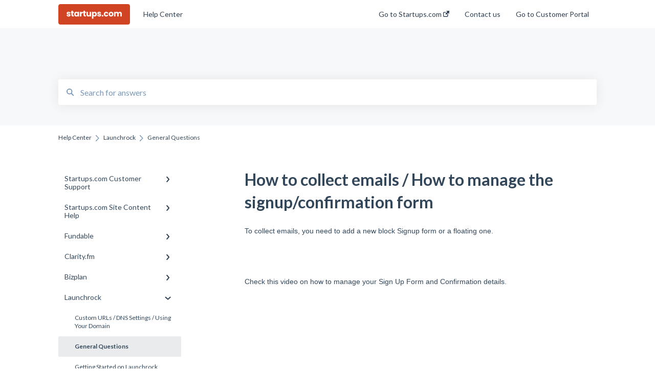

--- FILE ---
content_type: text/html; charset=UTF-8
request_url: https://help.startups.com/knowledge/launchrock-general-questions-how-to-collect-emails-how-to-manage-the-signupconfirmation-form
body_size: 8176
content:
<!doctype html><html lang="en"><head>
    
    <meta charset="utf-8">
    
    <title>
      How to collect emails / How to manage the signup/confirmation form
    </title>
    
    <meta name="description" content="To collect emails, you need to add a new block Signup form or a floating one.  Check this video on how to manage your Sign Up Form and Confirmation details.   ">
    <meta name="viewport" content="width=device-width, initial-scale=1">

    <script src="/hs/hsstatic/jquery-libs/static-1.4/jquery/jquery-1.11.2.js"></script>
<script>hsjQuery = window['jQuery'];</script>
    <meta property="og:description" content="To collect emails, you need to add a new block Signup form or a floating one.  Check this video on how to manage your Sign Up Form and Confirmation details.   ">
    <meta property="og:title" content="How to collect emails / How to manage the signup/confirmation form">
    <meta name="twitter:description" content="To collect emails, you need to add a new block Signup form or a floating one.  Check this video on how to manage your Sign Up Form and Confirmation details.   ">
    <meta name="twitter:title" content="How to collect emails / How to manage the signup/confirmation form">

    

    
    <link rel="stylesheet" href="/hs/hsstatic/ContentIcons/static-1.198/fontawesome/5.0.10/css/fontawesome-all.min.css">
<style>
a.cta_button{-moz-box-sizing:content-box !important;-webkit-box-sizing:content-box !important;box-sizing:content-box !important;vertical-align:middle}.hs-breadcrumb-menu{list-style-type:none;margin:0px 0px 0px 0px;padding:0px 0px 0px 0px}.hs-breadcrumb-menu-item{float:left;padding:10px 0px 10px 10px}.hs-breadcrumb-menu-divider:before{content:'›';padding-left:10px}.hs-featured-image-link{border:0}.hs-featured-image{float:right;margin:0 0 20px 20px;max-width:50%}@media (max-width: 568px){.hs-featured-image{float:none;margin:0;width:100%;max-width:100%}}.hs-screen-reader-text{clip:rect(1px, 1px, 1px, 1px);height:1px;overflow:hidden;position:absolute !important;width:1px}
</style>

<style>
  @font-face {
    font-family: "Lato";
    font-weight: 400;
    font-style: normal;
    font-display: swap;
    src: url("/_hcms/googlefonts/Lato/regular.woff2") format("woff2"), url("/_hcms/googlefonts/Lato/regular.woff") format("woff");
  }
  @font-face {
    font-family: "Lato";
    font-weight: 700;
    font-style: normal;
    font-display: swap;
    src: url("/_hcms/googlefonts/Lato/700.woff2") format("woff2"), url("/_hcms/googlefonts/Lato/700.woff") format("woff");
  }
</style>

    

    
    <link rel="canonical" href="https://help.startups.com/knowledge/launchrock-general-questions-how-to-collect-emails-how-to-manage-the-signupconfirmation-form">


<meta property="og:url" content="https://help.startups.com/knowledge/launchrock-general-questions-how-to-collect-emails-how-to-manage-the-signupconfirmation-form">
<meta http-equiv="content-language" content="en">



    
      <link rel="shortcut icon" href="https://help.startups.com/hubfs/startups-com-social-logo.jpg">
    
    <link href="//7052064.fs1.hubspotusercontent-na1.net/hubfs/7052064/hub_generated/template_assets/DEFAULT_ASSET/1767723238666/template_main.css" rel="stylesheet">
    <link href="//7052064.fs1.hubspotusercontent-na1.net/hubfs/7052064/hub_generated/template_assets/DEFAULT_ASSET/1767723234639/template__support-form.min.css" rel="stylesheet">
    <script type="text/javascript" src="//7052064.fs1.hubspotusercontent-na1.net/hubfs/7052064/hub_generated/template_assets/DEFAULT_ASSET/1767723237081/template_kbdom.min.js"></script>
    <style type="text/css" data-preview-theme="true">
      .kb-article, .kb-search__suggestions__article-content, .kb-search-results__description {
        font-family: 'Lato';
      }
      h1, h2, h3, h3 a, h4, h4 a, h5, h6, .kb__text-link, .kb__text-link-small, .kb-header, .kb-sticky-footer,
      .kb-search__suggestions__article-title, .kb-search-results__title,
      #hs_form_target_kb_support_form input.hs-button, #hs_form_target_kb_support_form label, input, select, textarea, #hs_form_target_kb_support_form .hs-field-desc, #hs_form_target_kb_support_form .hs-richtext p {
        font-family: 'Lato';
      }
      a,
      .kb-search__suggestions__breadcrumb,
      .kb-header__nav .kbui-dropdown__link {
        color: #2d3e50;
      }
      .kb-header,
      .kb-header a,
      .kb-header button.kb-button--link {
        color: #2d3e50;
      }
      .kb-header svg * {
        fill: #2d3e50;
      }
      .kb-search-section {
        background-color: #f6f8fa;
      }
      .kb-search-section__title {
        color: #2d3e50;
      }
      .kb-search-section-with-image {
        background-image: url();
        background-size: auto;
        color: #ffffff;
        position: relative;
      }
      .kb-search-section-with-gradient {
        background-color: ;
        background-image: linear-gradient(180deg, #f6f8fa 0%, transparent 97%);
      }
      .kb-mobile-search-section {
        background-color: #ffffff;
      }
      .kb-search__suggestions a:hover,
      .kb-search__suggestions a:focus,
      .kb-category-menu li.active > a,
      .kb-category-menu li > a:hover {
        background-color: rgba(45, 62, 80, .1);
      }
      .kb-theme--cards .kb-category-menu li.active > a,
      .kb-theme--cards .kb-category-menu li > a:hover {
        background-color: transparent;
      }
      .kb-breadcrumbs > ol > li > span,
      .kb-breadcrumbs > ol > li > a > span,
      .kb-breadcrumbs > .kb-breadcrumbs__mobile-back a {
        font-family: 'Lato';
      }
      .kb-breadcrumbs__arrow--left * {
        fill: #2d3e50
      }
      .kb-sidebar .kb-category-menu a,
      .kb-mobile-menu .kb-mobile-menu__current-page,
      .kb-mobile-menu ul > li > a {
        font-family: 'Lato';
      }
      .kb-header__logo img {
        max-height: 40px;
      }
      .kb-footer__logo img {
        max-height: 24px;
      }
      /* SVG SUPPORT */
      .kb-header__logo img[src$=".svg"] {
        height: 40px;
      }
      .kb-footer__logo img[src$=".svg"] {
        height: 24px;
      }
      /* MOBILE STYLES */
      .kb-mobile-menu,
      .kb-mobile-search__bar {
        background-color: #ffffff;
      }
      .kb-mobile-menu a,
      .kb-mobile-menu__current-page,
      .kb-mobile-search__input,
      .kb-search--open .kb-mobile-search__input {
        color: #111111
      }
      .kb-mobile-search__input::-webkit-input-placeholder {
        color: #111111
      }
      .kb-mobile-search__input::-moz-placeholder {
        color: #111111
      }
      .kb-mobile-search__input:-ms-input-placeholder {
        color: #111111
      }
      .kb-mobile-search__input:-moz-placeholder {
        color: #111111
      }
      .kb-mobile-search__mag * {
        fill: #111111
      }
      .kb-mobile-menu__arrow *,
      .kb-mobile-search__close * {
        stroke: #111111
      }
      @media (max-width: 767px) {
        .kb-header__nav {
          background-color: #ffffff
        }
        .kb-header,
        .kb-header a {
          color: #111111;
        }
        .kb-header svg * {
          fill: #111111;
        }
        .kb-theme--content.kb-page--index .kb-header__nav-toggle svg *,
        .kb-theme--content.kb-page--index .kb-header__nav-close svg *,
        .kb-theme--tiles.kb-page--index .kb-header__nav-toggle svg *,
        .kb-theme--tiles.kb-page--index .kb-header__nav-close svg *,
        .kb-theme--minimal .kb-header__nav-toggle svg *,
        .kb-theme--minimal .kb-header__nav-close svg *,
        .kb-theme--cards .kb-header__nav-toggle svg *,
        .kb-theme--cards .kb-header__nav-close svg *,
        .kb-theme--default .kb-header__nav-toggle svg *,
        .kb-theme--default .kb-header__nav-close svg * {
          fill: #2d3e50;
        }
      }
    </style>
  <meta name="generator" content="HubSpot"></head>
  <body class="kb-theme--minimal ">
    <header>
      
      
  

  

  

  <div class="kb-header" data-preview-id="kb-header">
    <div class="kb-header-inner" id="kb-header">
      <div class="kb-header__logo">
        
          <a href="//Startups.com">
            <img src="https://help.startups.com/hs-fs/hubfs/startupscom-logo-420-1.png?height=120&amp;name=startupscom-logo-420-1.png" alt="company logo">
          </a>
        
      </div>
      <a class="kb-header__title" href="/knowledge">
        Help Center
      </a>
      <nav id="kb-header__nav" class="kb-header__nav" role="navigation">
        <ul>
          
          
            
<li class="kb-header__company-website-link">
  <a href="https://www.startups.com/" target="_blank" rel="noopener">
    Go to Startups.com
    <svg width="12" height="12" xmlns="http://www.w3.org/2000/svg">
      <path d="M8.11 10.223V7.0472l1.308-1.3077v4.4835c0 .9323-.7628 1.6952-1.6953 1.6952H1.6952C.7628 11.9182 0 11.1553 0 10.223V4.1955C0 3.2628.7628 2.5 1.6952 2.5h4.4833L4.8707 3.8082H1.6952c-.2099 0-.3872.1771-.3872.3873v6.0275c0 .2098.1773.387.3872.387h6.0275c.21 0 .3873-.1772.3873-.387zM5.9428.4417L12.0137 0l-.442 6.0708L9.6368 4.136 6.0925 7.68 4.3333 5.9207l3.544-3.5442L5.9428.4417z" fill="#2d3e50" />
    </svg>
  </a>
</li>

          
          
            
  <li class="kb-header__support-form-link"><a href="/knowledge/kb-tickets/new">Contact us</a></li>

          
          
            
  <li class="kb-header__customer-portal-link"><a href="https://support.startups.com/tickets">Go to Customer Portal</a></li>

          
          
        </ul>
      </nav>
      
      <div class="kb-header__nav-controls-container">
        <button id="kb-header__close-target" class="kb-header__nav-close" role="button" aria-label="Close main navigation menu" aria-controls="kb-header__nav kb-header__langs-nav">
          <span class="kb-icon close" aria-hidden="true">
            <svg width="16" height="17" xmlns="http://www.w3.org/2000/svg">
              <g fill="#2D3E50" fill-rule="nonzero">
                <path d="M15.07107 1.42893c.59587.59588.88893 1.23239.0505 2.07081L2.99975 15.62158c-.83842.83842-1.48089.5394-2.0708-.05051C.33305 14.97519.04 14.33868.87841 13.50026L13.00026 1.37842c.83842-.83842 1.48089-.5394 2.0708.05051z" />
                <path d="M15.07107 15.57107c-.59588.59587-1.23239.88893-2.07081.0505L.87842 3.49975C.04 2.66132.33902 2.01885.92893 1.42894 1.52481.83305 2.16132.54 2.99974 1.37841l12.12184 12.12184c.83842.83842.5394 1.48089-.05051 2.0708z" />
              </g>
            </svg>
          </span>
        </button>
        
        <button id="kb-header__main-nav-target" class="kb-header__nav-toggle" role="button" aria-label="Open main navigation menu" aria-controls="kb-header__nav">
          <span class="kb-icon menu">
            <svg width="25" height="17" xmlns="http://www.w3.org/2000/svg">
              <g fill="#2D3E50" fill-rule="nonzero">
                <path d="M24.56897 2.295c0 .85-.2931 1.513-1.72414 1.513H2.15517C.72414 3.808.43103 3.1365.43103 2.295c0-.85.2931-1.513 1.72414-1.513h20.68966c1.43103 0 1.72414.6715 1.72414 1.513zM24.56897 8.8315c0 .85-.2931 1.513-1.72414 1.513H2.15517c-1.43103 0-1.72414-.6715-1.72414-1.513 0-.85.2931-1.513 1.72414-1.513h20.68966c1.43103 0 1.72414.6715 1.72414 1.513zM24.56897 15.3595c0 .85-.2931 1.513-1.72414 1.513H2.15517c-1.43103 0-1.72414-.6715-1.72414-1.513 0-.85.2931-1.513 1.72414-1.513h20.68966c1.43103 0 1.72414.6715 1.72414 1.513z" />
              </g>
            </svg>
          </span>
        </button>
    </div>
    </div>
  </div>
  <!-- Mobile Menu -->
  <div class="kb-mobile-search-section">
    <div class="kb-mobile-header">
      <div class="kb-mobile-menu">
        <div class="kb-mobile-menu__current-page">
          
            
              
                
              
                
              
                
              
                
              
            
          
            
              
                
              
            
          
            
              
                
              
                
              
                
              
                
              
                
              
                
              
                
              
            
          
            
              
                
              
                
              
                
              
                
              
                
              
                
              
                
              
                
              
                
              
                
              
            
          
            
              
                
              
                
              
                
              
                
              
                
              
                
              
                
              
            
          
            
              
                
              
                
                General Questions
                
              
                
              
                
              
                
              
                
              
            
          
          <svg class="kb-mobile-menu__arrow" width="12" height="7" xmlns="http://www.w3.org/2000/svg">
            <path d="M10.6817 1.6816l-4.5364 4-4.5364-3.9315" stroke="#00A38D" stroke-width="2" fill="none" fill-rule="evenodd" stroke-linecap="round" stroke-linejoin="round" />
          </svg>
        </div>
        <ul>
          
          <li>
            
            
            <a href="/knowledge/startups-com-customer-support">
              Startups.com Customer Support
            </a>
            <ul>
              
              
              
              <li>
                <a href="/knowledge/startups-com-customer-support#account-subscription">
                  Account Subscription
                </a>
              </li>
              
              
              
              <li>
                <a href="/knowledge/startups-com-customer-support#membership-features">
                  Membership Features
                </a>
              </li>
              
              
              
              <li>
                <a href="/knowledge/startups-com-customer-support#investor-matching">
                  Investor Matching
                </a>
              </li>
              
              
              
              <li>
                <a href="/knowledge/startups-com-customer-support#perks-and-benefits">
                  Perks and Benefits
                </a>
              </li>
              
            </ul>
          </li>
          
          <li>
            
            
            <a href="/knowledge/startups-com-site-content-help">
              Startups.com Site Content Help
            </a>
            <ul>
              
              
              
              <li>
                <a href="/knowledge/startups-com-site-content-help#general">
                  General
                </a>
              </li>
              
            </ul>
          </li>
          
          <li>
            
            
            <a href="/knowledge/fundable">
              Fundable
            </a>
            <ul>
              
              
              
              <li>
                <a href="/knowledge/fundable#general">
                  General
                </a>
              </li>
              
              
              
              <li>
                <a href="/knowledge/fundable#getting-started-on-fundable">
                  Getting Started on Fundable
                </a>
              </li>
              
              
              
              <li>
                <a href="/knowledge/fundable#equity-campaigns">
                  Equity Campaigns
                </a>
              </li>
              
              
              
              <li>
                <a href="/knowledge/fundable#creating-a-fundable-profile">
                  Creating a Fundable Profile
                </a>
              </li>
              
              
              
              <li>
                <a href="/knowledge/fundable#investors">
                  Investors
                </a>
              </li>
              
              
              
              <li>
                <a href="/knowledge/fundable#legal">
                  Legal
                </a>
              </li>
              
              
              
              <li>
                <a href="/knowledge/fundable#payments-fees">
                  Payments &amp; Fees
                </a>
              </li>
              
            </ul>
          </li>
          
          <li>
            
            
            <a href="/knowledge/clarity-fm">
              Clarity.fm
            </a>
            <ul>
              
              
              
              <li>
                <a href="/knowledge/clarity-fm#general">
                  General
                </a>
              </li>
              
              
              
              <li>
                <a href="/knowledge/clarity-fm#calls">
                  Calls
                </a>
              </li>
              
              
              
              <li>
                <a href="/knowledge/clarity-fm#member-faqs">
                  Member FAQs
                </a>
              </li>
              
              
              
              <li>
                <a href="/knowledge/clarity-fm#expert-faqs">
                  Expert FAQs
                </a>
              </li>
              
              
              
              <li>
                <a href="/knowledge/clarity-fm#privacy-security">
                  Privacy &amp; Security
                </a>
              </li>
              
              
              
              <li>
                <a href="/knowledge/clarity-fm#payments-fees">
                  Payments &amp; Fees
                </a>
              </li>
              
              
              
              <li>
                <a href="/knowledge/clarity-fm#getting-started-on-clarity">
                  Getting Started on Clarity
                </a>
              </li>
              
              
              
              <li>
                <a href="/knowledge/clarity-fm#your-clarity-account">
                  Your Clarity Account
                </a>
              </li>
              
              
              
              <li>
                <a href="/knowledge/clarity-fm#fraud-checking-process">
                  Fraud Checking Process
                </a>
              </li>
              
              
              
              <li>
                <a href="/knowledge/clarity-fm#frequently-asked-questions">
                  Frequently Asked Questions
                </a>
              </li>
              
            </ul>
          </li>
          
          <li>
            
            
            <a href="/knowledge/bizplan">
              Bizplan
            </a>
            <ul>
              
              
              
              <li>
                <a href="/knowledge/bizplan#customizing-plan">
                  Customizing Plan
                </a>
              </li>
              
              
              
              <li>
                <a href="/knowledge/bizplan#getting-started">
                  Getting Started
                </a>
              </li>
              
              
              
              <li>
                <a href="/knowledge/bizplan#managing-account">
                  Managing Account
                </a>
              </li>
              
              
              
              <li>
                <a href="/knowledge/bizplan#finance">
                  Finance
                </a>
              </li>
              
              
              
              <li>
                <a href="/knowledge/bizplan#support">
                  Support
                </a>
              </li>
              
              
              
              <li>
                <a href="/knowledge/bizplan#companies">
                  Companies
                </a>
              </li>
              
              
              
              <li>
                <a href="/knowledge/bizplan#publishing">
                  Publishing
                </a>
              </li>
              
            </ul>
          </li>
          
          <li class="active open">
            
            
            <a href="/knowledge/launchrock">
              Launchrock
            </a>
            <ul>
              
              
              
              <li>
                <a href="/knowledge/launchrock#custom-urls-dns-settings-using-your-domain">
                  Custom URLs / DNS Settings / Using Your Domain
                </a>
              </li>
              
              
              
              <li class="active">
                <a href="/knowledge/launchrock#general-questions">
                  General Questions
                </a>
              </li>
              
              
              
              <li>
                <a href="/knowledge/launchrock#getting-started-on-launchrock">
                  Getting Started on Launchrock 
                </a>
              </li>
              
              
              
              <li>
                <a href="/knowledge/launchrock#video-tutorials">
                  Video Tutorials
                </a>
              </li>
              
              
              
              <li>
                <a href="/knowledge/launchrock#your-launchrock-account">
                  Your Launchrock Account
                </a>
              </li>
              
              
              
              <li>
                <a href="/knowledge/launchrock#payments-fees">
                  Payments &amp; Fees
                </a>
              </li>
              
            </ul>
          </li>
          
        </ul>
      </div>
      <div class="kb-mobile-search kb-search" kb-language-tag="en" kb-group-id="98672880483">
        <div class="kb-mobile-search__placeholder"></div>
        <div class="kb-mobile-search__box">
          <div class="kb-mobile-search__bar">
            <svg class="kb-mobile-search__mag" width="15" height="15" xmlns="http://www.w3.org/2000/svg">
              <path d="M14.02 12.672l-3.64-3.64a5.687 5.687 0 0 0 1.06-3.312A5.726 5.726 0 0 0 5.72 0 5.726 5.726 0 0 0 0 5.72a5.726 5.726 0 0 0 5.72 5.72 5.687 5.687 0 0 0 3.311-1.06l3.641 3.64a.95.95 0 0 0 1.348 0 .953.953 0 0 0 0-1.348zm-8.3-3.139a3.813 3.813 0 1 1 0-7.626 3.813 3.813 0 0 1 0 7.626z" fill="#4A4A4A" fill-rule="evenodd" />
            </svg>
            <form action="/knowledge/kb-search-results">
              <input type="text" class="kb-mobile-search__input kb-search__input" name="term" autocomplete="off" placeholder="Search for answers">
              <input type="hidden" name="ref" value="153118825253">
            </form>
            <svg class="kb-mobile-search__close" width="14" height="14" xmlns="http://www.w3.org/2000/svg">
              <g stroke="#4A4A4A" stroke-width="2" fill="none" fill-rule="evenodd" stroke-linecap="round" stroke-linejoin="round">
                <path d="M1 12.314L12.314 1M12.314 12.314L1 1" />
              </g>
            </svg>
          </div>
          <ul class="kb-search__suggestions"></ul>
        </div>
      </div>
    </div>
  </div>

  <script>
    kbDom.whenReady(function() {
          // Mobile Nav Menu
          var mobileToggle = function() {
            var navMenuOpen = document.getElementById('kb-header__main-nav-target');
            var langNavOpen = document.getElementById('kb-header__langs-nav-target');
            var navClose = document.getElementById('kb-header__close-target');

            navMenuOpen.addEventListener('click',function() {
              document.body.classList.toggle('kb-header__main-nav-open');
            });

            if (langNavOpen) {
            langNavOpen.addEventListener('click',function() {
              document.body.classList.toggle('kb-header__lang-nav-open');
            });
            }

            navClose.addEventListener('click',function() {
              document.body.classList.remove('kb-header__main-nav-open');
              document.body.classList.remove('kb-header__lang-nav-open');
            });

          };
          window.addEventListener('click', mobileToggle);
          mobileToggle();

      kbDom.initDropdown(document.querySelector('[data-kbui-dropdown-contents="lang-switcher"]'))

      // Mobile Cat Menu
      document.querySelector('.kb-mobile-menu__current-page').addEventListener('click',function() {
        document.querySelector('.kb-mobile-header').classList.toggle('menu-open');
      });
      document.querySelector('.kb-mobile-search__mag').addEventListener('click',function() {
        document.querySelector('.kb-mobile-header').classList.toggle('search-open');
        if (document.querySelector('.kb-mobile-header').classList.contains('search-open')) {
          document.querySelector('.kb-mobile-search__input').focus();
        }
      });
      document.querySelector('.kb-mobile-search__close').addEventListener('click',function() {
        document.querySelector('.kb-mobile-header').classList.remove('search-open');
      });
    });
  </script>
      
<div class="kb-search-section kb-search-section--narrow   ">
  <div class="kb-search-section__content content-container">
    <div class="kb-search" kb-language-tag="en" kb-group-id="98672880483">
      <div class="kb-search__placeholder"></div>
      <div class="kb-search__box">
        <div class="kb-search__bar">
          <svg class="kb-search__mag" width="15" height="15" xmlns="http://www.w3.org/2000/svg">
            <path d="M14.02 12.672l-3.64-3.64a5.687 5.687 0 0 0 1.06-3.312A5.726 5.726 0 0 0 5.72 0 5.726 5.726 0 0 0 0 5.72a5.726 5.726 0 0 0 5.72 5.72 5.687 5.687 0 0 0 3.311-1.06l3.641 3.64a.95.95 0 0 0 1.348 0 .953.953 0 0 0 0-1.348zm-8.3-3.139a3.813 3.813 0 1 1 0-7.626 3.813 3.813 0 0 1 0 7.626z" fill="#4A4A4A" fill-rule="evenodd" />
          </svg>
          <form action="/knowledge/kb-search-results">
            <input type="text" class="kb-search__input" name="term" autocomplete="off" placeholder="Search for answers" required>
          </form>
          <svg class="kb-search__close" width="14" height="14" xmlns="http://www.w3.org/2000/svg">
            <g stroke="#4A4A4A" stroke-width="2" fill="none" fill-rule="evenodd" stroke-linecap="round" stroke-linejoin="round">
              <path d="M1 12.314L12.314 1M12.314 12.314L1 1" />
            </g>
          </svg>
        </div>
        <ul class="kb-search__suggestions"></ul>
      </div>
    </div>
  </div>
</div>
      
    </header>
    <main data-preview-id="kb-article-main">
      
<div class="content-container-outer">
  <div class="content-container">
    
<div class="kb-breadcrumbs">
  <div class="kb-breadcrumbs__mobile-back">
    <svg class="kb-breadcrumbs__arrow kb-breadcrumbs__arrow--left" width="7" height="12" xmlns="http://www.w3.org/2000/svg">
      <path d="M.055 5.7194c.018-.045.0518-.0835.0795-.125.0166-.0255.0322-.052.0489-.0775.007-.011.0116-.024.0216-.034L5.2426.2328c.2877-.3.7662-.3115 1.0685-.026a.7468.7468 0 0 1 .0262 1.0605L1.7954 6l4.5419 4.733a.7462.7462 0 0 1-.0262 1.0601.7563.7563 0 0 1-.5214.207.7568.7568 0 0 1-.547-.2325L.205 6.5174c-.01-.0105-.0146-.023-.0216-.0345-.0167-.025-.0323-.0515-.0489-.077-.0277-.0415-.0615-.08-.0796-.125-.0186-.0455-.0222-.0935-.0312-.141C.0147 6.0934 0 6.0474 0 5.9999c0-.047.0146-.093.0237-.1395.009-.0475.0126-.096.0312-.141" fill="#7C98B6" fill-rule="evenodd" />
    </svg>
    <a href="/knowledge">Back to home</a>
  </div>
  <ol itemscope itemtype="http://schema.org/BreadcrumbList">
    <li itemprop="itemListElement" itemscope itemtype="http://schema.org/ListItem">
      <a itemprop="item" href="/knowledge">
        <span itemprop="name">Help Center</span>
      </a>
      <meta itemprop="position" content="1">
    </li>
    
      
        
      
        
      
        
      
        
      
        
      
        
          <svg class="kb-breadcrumbs__arrow kb-breadcrumbs__arrow--right" width="7" height="12" xmlns="http://www.w3.org/2000/svg">
            <path d="M6.4905 5.7194c-.018-.045-.0518-.0835-.0795-.125-.0167-.0255-.0323-.052-.049-.0775-.007-.011-.0115-.024-.0216-.034L1.3028.2328c-.2876-.3-.7662-.3115-1.0684-.026a.7468.7468 0 0 0-.0262 1.0605L4.75 6l-4.542 4.733a.7462.7462 0 0 0 .0263 1.0601.7563.7563 0 0 0 .5213.207.7568.7568 0 0 0 .5471-.2325l5.0376-5.2501c.0101-.0105.0146-.023.0217-.0345.0166-.025.0322-.0515.0489-.077.0277-.0415.0614-.08.0795-.125.0187-.0455.0222-.0935.0313-.141.009-.0465.0237-.0925.0237-.14 0-.047-.0147-.093-.0237-.1395-.009-.0475-.0126-.096-.0313-.141" fill="#7C98B6" fill-rule="evenodd" />
          </svg>
          <li itemprop="itemListElement" itemscope itemtype="http://schema.org/ListItem">
            
              
              
              <a itemprop="item" href="/knowledge/launchrock">
                  <span itemprop="name">Launchrock</span>
              </a>
            
            <meta itemprop="position" content="2">
          </li>
          
            
              
            
              
                <svg class="kb-breadcrumbs__arrow kb-breadcrumbs__arrow--right" width="7" height="12" xmlns="http://www.w3.org/2000/svg">
                  <path d="M6.4905 5.7194c-.018-.045-.0518-.0835-.0795-.125-.0167-.0255-.0323-.052-.049-.0775-.007-.011-.0115-.024-.0216-.034L1.3028.2328c-.2876-.3-.7662-.3115-1.0684-.026a.7468.7468 0 0 0-.0262 1.0605L4.75 6l-4.542 4.733a.7462.7462 0 0 0 .0263 1.0601.7563.7563 0 0 0 .5213.207.7568.7568 0 0 0 .5471-.2325l5.0376-5.2501c.0101-.0105.0146-.023.0217-.0345.0166-.025.0322-.0515.0489-.077.0277-.0415.0614-.08.0795-.125.0187-.0455.0222-.0935.0313-.141.009-.0465.0237-.0925.0237-.14 0-.047-.0147-.093-.0237-.1395-.009-.0475-.0126-.096-.0313-.141" fill="#7C98B6" fill-rule="evenodd" />
                </svg>
                <li itemprop="itemListElement" itemscope itemtype="http://schema.org/ListItem">
                  <span itemprop="name">General Questions</span>
                  <meta itemprop="position" content="3">
                </li>
              
            
              
            
              
            
              
            
              
            
          
        
      
    
  </ol>
</div>
    <div class="main-body">
      <div class="kb-sidebar">
        
<div class="kb-category-menu">
  <ul>
    
    <li>
        
        
      <a href="/knowledge/startups-com-customer-support">
        <div class="kb-category-menu-option" data-id="153105715092">
          <span class="kb-category-menu-option__color-bar" style="background-color: #2d3e50;"></span>
          Startups.com Customer Support
        </div>
        
        <div>
          <svg width="12" height="7" xmlns="http://www.w3.org/2000/svg">
            <path d="M10.6817 1.6816l-4.5364 4-4.5364-3.9315" stroke="#2d3e50" stroke-width="2" fill="none" fill-rule="evenodd" stroke-linecap="round" stroke-linejoin="round" />
          </svg>
        </div>
        
      </a>
      <ul>
        
        <li data-id="187995994252">
          
          
          <a href="/knowledge/startups-com-customer-support#account-subscription">
            <span class="kb-category-menu-option__color-bar" style="background-color: #2d3e50;"></span>
            Account Subscription
          </a>
        </li>
        
        <li data-id="187992740484">
          
          
          <a href="/knowledge/startups-com-customer-support#membership-features">
            <span class="kb-category-menu-option__color-bar" style="background-color: #2d3e50;"></span>
            Membership Features
          </a>
        </li>
        
        <li data-id="194338774357">
          
          
          <a href="/knowledge/startups-com-customer-support#investor-matching">
            <span class="kb-category-menu-option__color-bar" style="background-color: #2d3e50;"></span>
            Investor Matching
          </a>
        </li>
        
        <li data-id="187992740621">
          
          
          <a href="/knowledge/startups-com-customer-support#perks-and-benefits">
            <span class="kb-category-menu-option__color-bar" style="background-color: #2d3e50;"></span>
            Perks and Benefits
          </a>
        </li>
        
      </ul>
    </li>
    
    <li>
        
        
      <a href="/knowledge/startups-com-site-content-help">
        <div class="kb-category-menu-option" data-id="188354009127">
          <span class="kb-category-menu-option__color-bar" style="background-color: #2d3e50;"></span>
          Startups.com Site Content Help
        </div>
        
        <div>
          <svg width="12" height="7" xmlns="http://www.w3.org/2000/svg">
            <path d="M10.6817 1.6816l-4.5364 4-4.5364-3.9315" stroke="#2d3e50" stroke-width="2" fill="none" fill-rule="evenodd" stroke-linecap="round" stroke-linejoin="round" />
          </svg>
        </div>
        
      </a>
      <ul>
        
        <li data-id="188354009714">
          
          
          <a href="/knowledge/startups-com-site-content-help#general">
            <span class="kb-category-menu-option__color-bar" style="background-color: #2d3e50;"></span>
            General
          </a>
        </li>
        
      </ul>
    </li>
    
    <li>
        
        
      <a href="/knowledge/fundable">
        <div class="kb-category-menu-option" data-id="153105716081">
          <span class="kb-category-menu-option__color-bar" style="background-color: #2d3e50;"></span>
          Fundable
        </div>
        
        <div>
          <svg width="12" height="7" xmlns="http://www.w3.org/2000/svg">
            <path d="M10.6817 1.6816l-4.5364 4-4.5364-3.9315" stroke="#2d3e50" stroke-width="2" fill="none" fill-rule="evenodd" stroke-linecap="round" stroke-linejoin="round" />
          </svg>
        </div>
        
      </a>
      <ul>
        
        <li data-id="153106352815">
          
          
          <a href="/knowledge/fundable#general">
            <span class="kb-category-menu-option__color-bar" style="background-color: #2d3e50;"></span>
            General
          </a>
        </li>
        
        <li data-id="153113646368">
          
          
          <a href="/knowledge/fundable#getting-started-on-fundable">
            <span class="kb-category-menu-option__color-bar" style="background-color: #2d3e50;"></span>
            Getting Started on Fundable
          </a>
        </li>
        
        <li data-id="153113646366">
          
          
          <a href="/knowledge/fundable#equity-campaigns">
            <span class="kb-category-menu-option__color-bar" style="background-color: #2d3e50;"></span>
            Equity Campaigns
          </a>
        </li>
        
        <li data-id="153116797448">
          
          
          <a href="/knowledge/fundable#creating-a-fundable-profile">
            <span class="kb-category-menu-option__color-bar" style="background-color: #2d3e50;"></span>
            Creating a Fundable Profile
          </a>
        </li>
        
        <li data-id="153118825255">
          
          
          <a href="/knowledge/fundable#investors">
            <span class="kb-category-menu-option__color-bar" style="background-color: #2d3e50;"></span>
            Investors
          </a>
        </li>
        
        <li data-id="153118841667">
          
          
          <a href="/knowledge/fundable#legal">
            <span class="kb-category-menu-option__color-bar" style="background-color: #2d3e50;"></span>
            Legal
          </a>
        </li>
        
        <li data-id="153119025440">
          
          
          <a href="/knowledge/fundable#payments-fees">
            <span class="kb-category-menu-option__color-bar" style="background-color: #2d3e50;"></span>
            Payments &amp; Fees
          </a>
        </li>
        
      </ul>
    </li>
    
    <li>
        
        
      <a href="/knowledge/clarity-fm">
        <div class="kb-category-menu-option" data-id="153077401882">
          <span class="kb-category-menu-option__color-bar" style="background-color: #2d3e50;"></span>
          Clarity.fm
        </div>
        
        <div>
          <svg width="12" height="7" xmlns="http://www.w3.org/2000/svg">
            <path d="M10.6817 1.6816l-4.5364 4-4.5364-3.9315" stroke="#2d3e50" stroke-width="2" fill="none" fill-rule="evenodd" stroke-linecap="round" stroke-linejoin="round" />
          </svg>
        </div>
        
      </a>
      <ul>
        
        <li data-id="153106352905">
          
          
          <a href="/knowledge/clarity-fm#general">
            <span class="kb-category-menu-option__color-bar" style="background-color: #2d3e50;"></span>
            General
          </a>
        </li>
        
        <li data-id="153113646370">
          
          
          <a href="/knowledge/clarity-fm#calls">
            <span class="kb-category-menu-option__color-bar" style="background-color: #2d3e50;"></span>
            Calls
          </a>
        </li>
        
        <li data-id="153113669699">
          
          
          <a href="/knowledge/clarity-fm#member-faqs">
            <span class="kb-category-menu-option__color-bar" style="background-color: #2d3e50;"></span>
            Member FAQs
          </a>
        </li>
        
        <li data-id="153113646374">
          
          
          <a href="/knowledge/clarity-fm#expert-faqs">
            <span class="kb-category-menu-option__color-bar" style="background-color: #2d3e50;"></span>
            Expert FAQs
          </a>
        </li>
        
        <li data-id="153113669721">
          
          
          <a href="/knowledge/clarity-fm#privacy-security">
            <span class="kb-category-menu-option__color-bar" style="background-color: #2d3e50;"></span>
            Privacy &amp; Security
          </a>
        </li>
        
        <li data-id="153113646388">
          
          
          <a href="/knowledge/clarity-fm#payments-fees">
            <span class="kb-category-menu-option__color-bar" style="background-color: #2d3e50;"></span>
            Payments &amp; Fees
          </a>
        </li>
        
        <li data-id="153118841665">
          
          
          <a href="/knowledge/clarity-fm#getting-started-on-clarity">
            <span class="kb-category-menu-option__color-bar" style="background-color: #2d3e50;"></span>
            Getting Started on Clarity
          </a>
        </li>
        
        <li data-id="153118841669">
          
          
          <a href="/knowledge/clarity-fm#your-clarity-account">
            <span class="kb-category-menu-option__color-bar" style="background-color: #2d3e50;"></span>
            Your Clarity Account
          </a>
        </li>
        
        <li data-id="153116797468">
          
          
          <a href="/knowledge/clarity-fm#fraud-checking-process">
            <span class="kb-category-menu-option__color-bar" style="background-color: #2d3e50;"></span>
            Fraud Checking Process
          </a>
        </li>
        
        <li data-id="186825089386">
          
          
          <a href="/knowledge/clarity-fm#frequently-asked-questions">
            <span class="kb-category-menu-option__color-bar" style="background-color: #2d3e50;"></span>
            Frequently Asked Questions
          </a>
        </li>
        
      </ul>
    </li>
    
    <li>
        
        
      <a href="/knowledge/bizplan">
        <div class="kb-category-menu-option" data-id="153113646362">
          <span class="kb-category-menu-option__color-bar" style="background-color: #2d3e50;"></span>
          Bizplan
        </div>
        
        <div>
          <svg width="12" height="7" xmlns="http://www.w3.org/2000/svg">
            <path d="M10.6817 1.6816l-4.5364 4-4.5364-3.9315" stroke="#2d3e50" stroke-width="2" fill="none" fill-rule="evenodd" stroke-linecap="round" stroke-linejoin="round" />
          </svg>
        </div>
        
      </a>
      <ul>
        
        <li data-id="153116797442">
          
          
          <a href="/knowledge/bizplan#customizing-plan">
            <span class="kb-category-menu-option__color-bar" style="background-color: #2d3e50;"></span>
            Customizing Plan
          </a>
        </li>
        
        <li data-id="153113669705">
          
          
          <a href="/knowledge/bizplan#getting-started">
            <span class="kb-category-menu-option__color-bar" style="background-color: #2d3e50;"></span>
            Getting Started
          </a>
        </li>
        
        <li data-id="153113669707">
          
          
          <a href="/knowledge/bizplan#managing-account">
            <span class="kb-category-menu-option__color-bar" style="background-color: #2d3e50;"></span>
            Managing Account
          </a>
        </li>
        
        <li data-id="153113646378">
          
          
          <a href="/knowledge/bizplan#finance">
            <span class="kb-category-menu-option__color-bar" style="background-color: #2d3e50;"></span>
            Finance
          </a>
        </li>
        
        <li data-id="153116797452">
          
          
          <a href="/knowledge/bizplan#support">
            <span class="kb-category-menu-option__color-bar" style="background-color: #2d3e50;"></span>
            Support
          </a>
        </li>
        
        <li data-id="153118825303">
          
          
          <a href="/knowledge/bizplan#companies">
            <span class="kb-category-menu-option__color-bar" style="background-color: #2d3e50;"></span>
            Companies
          </a>
        </li>
        
        <li data-id="153118841708">
          
          
          <a href="/knowledge/bizplan#publishing">
            <span class="kb-category-menu-option__color-bar" style="background-color: #2d3e50;"></span>
            Publishing
          </a>
        </li>
        
      </ul>
    </li>
    
    <li class="open">
        
        
      <a href="/knowledge/launchrock">
        <div class="kb-category-menu-option" data-id="153105716092">
          <span class="kb-category-menu-option__color-bar" style="background-color: #2d3e50;"></span>
          Launchrock
        </div>
        
        <div>
          <svg width="12" height="7" xmlns="http://www.w3.org/2000/svg">
            <path d="M10.6817 1.6816l-4.5364 4-4.5364-3.9315" stroke="#2d3e50" stroke-width="2" fill="none" fill-rule="evenodd" stroke-linecap="round" stroke-linejoin="round" />
          </svg>
        </div>
        
      </a>
      <ul>
        
        <li data-id="153116797446">
          
          
          <a href="/knowledge/launchrock#custom-urls-dns-settings-using-your-domain">
            <span class="kb-category-menu-option__color-bar" style="background-color: #2d3e50;"></span>
            Custom URLs / DNS Settings / Using Your Domain
          </a>
        </li>
        
        <li class="active" data-id="153113646376">
          
          
          <a href="/knowledge/launchrock#general-questions">
            <span class="kb-category-menu-option__color-bar" style="background-color: #2d3e50;"></span>
            General Questions
          </a>
        </li>
        
        <li data-id="153113669715">
          
          
          <a href="/knowledge/launchrock#getting-started-on-launchrock">
            <span class="kb-category-menu-option__color-bar" style="background-color: #2d3e50;"></span>
            Getting Started on Launchrock 
          </a>
        </li>
        
        <li data-id="153113669734">
          
          
          <a href="/knowledge/launchrock#video-tutorials">
            <span class="kb-category-menu-option__color-bar" style="background-color: #2d3e50;"></span>
            Video Tutorials
          </a>
        </li>
        
        <li data-id="153118841751">
          
          
          <a href="/knowledge/launchrock#your-launchrock-account">
            <span class="kb-category-menu-option__color-bar" style="background-color: #2d3e50;"></span>
            Your Launchrock Account
          </a>
        </li>
        
        <li data-id="153119088389">
          
          
          <a href="/knowledge/launchrock#payments-fees">
            <span class="kb-category-menu-option__color-bar" style="background-color: #2d3e50;"></span>
            Payments &amp; Fees
          </a>
        </li>
        
      </ul>
    </li>
    
  </ul>
</div>

<script>
  kbDom.whenReady(function() {
    document.querySelectorAll('.kb-category-menu svg').forEach(function(el) {
      el.addEventListener('click', function(e) {
        e.preventDefault();
        var li = kbDom.closest('li', this);
        if (li) {
          li.classList.toggle('open');
        }
      });
    })
  })
</script>
      </div>
      <div class="kb-content">
        



<div class="kb-article tinymce-content">
  <h1><span id="hs_cos_wrapper_name" class="hs_cos_wrapper hs_cos_wrapper_meta_field hs_cos_wrapper_type_text" style="" data-hs-cos-general-type="meta_field" data-hs-cos-type="text">How to collect emails / How to manage the signup/confirmation form</span></h1>
   <div>
 <p dir="ltr"><span style="font-size: 14px; font-family: Tahoma, Geneva, sans-serif;">To collect emails, you need to add a new block Signup form or a floating one.</span></p>
 <p dir="ltr"><br></p>
 <p dir="ltr"><span style="font-family: Tahoma,Geneva,sans-serif;"><span style="font-size: 14px;">Check this video on how to manage your Sign Up Form and Confirmation details.</span></span></p>
 <p style="font-family: 'Helvetica Neue', Helvetica, Arial, sans-serif, 'Helvetica Neue', Helvetica, Arial, sans-serif; line-height: 16.9px;"><span style="font-family: Tahoma,Geneva,sans-serif;"><span style="font-size: 14px;"><br></span></span></p>
 <p style="font-family: 'Helvetica Neue', Helvetica, Arial, sans-serif, 'Helvetica Neue', Helvetica, Arial, sans-serif; line-height: 16.9px;"></p>
 <p style="font-family: 'Helvetica Neue', Helvetica, Arial, sans-serif, 'Helvetica Neue', Helvetica, Arial, sans-serif; line-height: 16.9px;"><a href="http://fundable.freshdesk.com/solution/articles/1000225838-video-customizing-the-signup-form" style="font-size: 13px;"><img src="https://help.startups.com/hubfs/Knowledge%20Base%20Import/111%20Hoosuite%20upload.jpg" data-id="1039727211" alt="" style="font-size: 13px;" class="fr-fic fr-dii"></a></p>
</div>
</div>

<script>
  kbDom.whenReady(function() {
    var smoothScroll = new smoothAnchorsScrolling();

    var articleSmoothScrolling = function() {
      function scrollToAnchor(state) {
        const anchorId = (state && state.anchorId) || null;
        if (!anchorId) {
          return;
        }
        var anchor = document.querySelector(
          '[id="' + anchorId.substring(1) + '"][data-hs-anchor="true"]'
        );
        smoothScroll.scrollTo(anchor);
      }

      document
        .querySelectorAll('a[href^="#"][rel*="noopener"]')
        .forEach(function(link) {
          // Adding the handler to the click event on each anchor link
          link.addEventListener('click', function(e) {
            e.preventDefault();
            var node = e.currentTarget;
            var targetAnchorId = decodeURI(node.hash);
            var state = { anchorId: targetAnchorId };

            scrollToAnchor(state);
            history.pushState(state, null, node.href);
          });
        });

      window.addEventListener('popstate', function(e) {
        if (e.state !== undefined) {
          scrollToAnchor(e.state);
        }
      });

      (function() {
        var targetAnchorId = decodeURI(window.location.hash);
        var initialState = {
          anchorId: targetAnchorId,
        };
        if (targetAnchorId) {
          setTimeout(function() {
            scrollToAnchor(initialState);
          }, 1);
        }
        history.pushState(initialState, null, '');
      })();
    };

    window.addEventListener('load', function(e) {
      articleSmoothScrolling();
    });
  });
</script>
        <div id="ka-feedback-form-container" portal-id="459884" article-id="153118825253" knowledge-base-id="98672880483" article-language-tag="en" ungated-for-multi-language="true" enviro="prod" feedback-hubapi-domain="feedback.hubapi.com" js-feedback-domain="js.hubspotfeedback.com">
  <div id="ka-feedback-form"></div>
  <link rel="stylesheet" href="https://js.hubspotfeedback.com/feedbackknowledge.css">
  <script type="text/javascript" src="https://js.hubspotfeedback.com/feedbackknowledge.js"></script>
</div>
        

<div id="kb-related-articles-container" portal-id="459884" knowledge-base-id="98672880483" article-id="153118825253" article-language="en" heading="Related articles" enviro="prod" public-hubapi-domain="public.hubapi.com">
  
    <div id="kb-related-articles"></div>
    <link rel="stylesheet" href="https://js.hubspotfeedback.com/relatedarticles.css">
    <script type="text/javascript" src="https://js.hubspotfeedback.com/relatedarticles.js"></script>
  
</div>
      </div>
    </div>
  </div>
</div>

    </main>
    <footer>
      





 


  


  





  


<div class="kb-sticky-footer" data-preview-id="kb-footer">
  <div class="kb-footer">
    
      <div class="kb-footer__center-aligned-content">
        
          <div class="kb-footer__logo">
            
              <a href="//startups.com">
                <img src="https://help.startups.com/hs-fs/hubfs/startupscom-logo-420.png?height=120&amp;name=startupscom-logo-420.png" alt="company logo">
              </a>
            
          </div>
        
        
        
      </div>
    
    
      <div class="kb-footer__links-container">
        <ul class="kb-footer__links columns__three">
          
            
<li class="kb-footer__company-website-link">
  <a href="https://www.startups.com/" target="_blank" rel="noopener">
    Go to Startups.com
    <svg width="12" height="12" xmlns="http://www.w3.org/2000/svg">
      <path d="M8.11 10.223V7.0472l1.308-1.3077v4.4835c0 .9323-.7628 1.6952-1.6953 1.6952H1.6952C.7628 11.9182 0 11.1553 0 10.223V4.1955C0 3.2628.7628 2.5 1.6952 2.5h4.4833L4.8707 3.8082H1.6952c-.2099 0-.3872.1771-.3872.3873v6.0275c0 .2098.1773.387.3872.387h6.0275c.21 0 .3873-.1772.3873-.387zM5.9428.4417L12.0137 0l-.442 6.0708L9.6368 4.136 6.0925 7.68 4.3333 5.9207l3.544-3.5442L5.9428.4417z" fill="#2d3e50" />
    </svg>
  </a>
</li>

          
            
  <li class="kb-footer__support-form-link"><a href="/knowledge/kb-tickets/new">Contact us</a></li>

          
            
  <li class="kb-footer__customer-portal-link"><a href="https://support.startups.com/tickets">Go to Customer Portal</a></li>

          
        </ul>
      </div>
    
  </div>
</div>
    </footer>
    
<!-- HubSpot performance collection script -->
<script defer src="/hs/hsstatic/content-cwv-embed/static-1.1293/embed.js"></script>

<!-- Start of HubSpot Analytics Code -->
<script type="text/javascript">
var _hsq = _hsq || [];
_hsq.push(["setContentType", "knowledge-article"]);
_hsq.push(["setCanonicalUrl", "https:\/\/help.startups.com\/knowledge\/launchrock-general-questions-how-to-collect-emails-how-to-manage-the-signupconfirmation-form"]);
_hsq.push(["setPageId", "153118825253"]);
_hsq.push(["setContentMetadata", {
    "contentPageId": 153118825253,
    "legacyPageId": "153118825253",
    "contentFolderId": null,
    "contentGroupId": 98672880483,
    "abTestId": null,
    "languageVariantId": 153118825253,
    "languageCode": "en",
    
    
}]);
</script>

<script type="text/javascript" id="hs-script-loader" async defer src="/hs/scriptloader/459884.js?businessUnitId=0"></script>
<!-- End of HubSpot Analytics Code -->


<script type="text/javascript">
var hsVars = {
    render_id: "8240e047-fdb4-430c-8ebd-27abc6491bfe",
    ticks: 1767772725141,
    page_id: 153118825253,
    
    content_group_id: 98672880483,
    portal_id: 459884,
    app_hs_base_url: "https://app.hubspot.com",
    cp_hs_base_url: "https://cp.hubspot.com",
    language: "en",
    analytics_page_type: "knowledge-article",
    scp_content_type: "",
    
    analytics_page_id: "153118825253",
    category_id: 6,
    folder_id: 0,
    is_hubspot_user: false
}
</script>


<script defer src="/hs/hsstatic/HubspotToolsMenu/static-1.432/js/index.js"></script>




    <script type="text/javascript" src="//7052064.fs1.hubspotusercontent-na1.net/hubfs/7052064/hub_generated/template_assets/DEFAULT_ASSET/1767723237965/template_purify.min.js"></script>
    <script type="text/javascript" src="//7052064.fs1.hubspotusercontent-na1.net/hubfs/7052064/hub_generated/template_assets/DEFAULT_ASSET/1767723236021/template_kb-search.min.js"></script>
    <script type="text/javascript" src="//7052064.fs1.hubspotusercontent-na1.net/hubfs/7052064/hub_generated/template_assets/DEFAULT_ASSET/1767723241963/template_sticky-header.min.js"></script>
    <script type="text/javascript" src="//7052064.fs1.hubspotusercontent-na1.net/hubfs/7052064/hub_generated/template_assets/DEFAULT_ASSET/1767723241044/template_smooth-anchors-scrolling.min.js"></script>
  
</body></html>